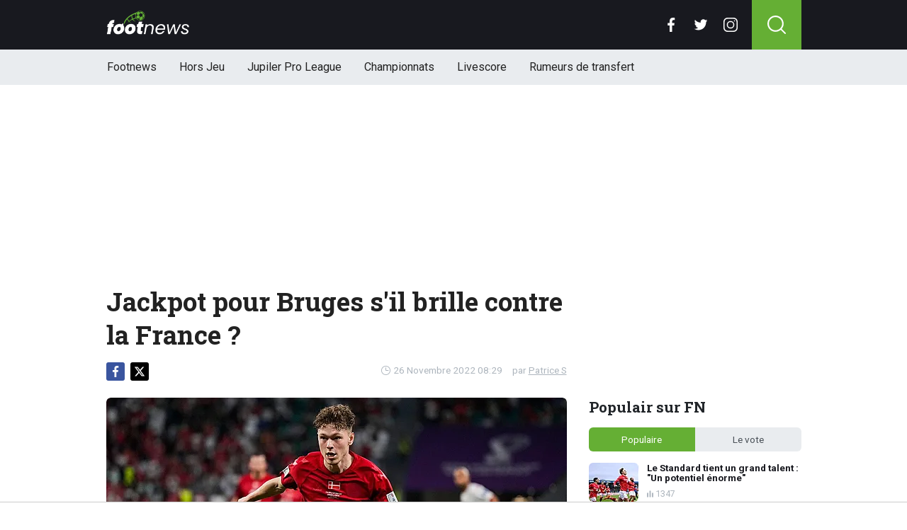

--- FILE ---
content_type: text/html; charset=utf-8
request_url: https://www.footnews.be/news/346731/jackpot-pour-bruges-sil-brille-contre-la-france-
body_size: 16131
content:
<!doctype html>
<html lang="fr">
<head>

    <script async src="https://www.googletagmanager.com/gtag/js?id=G-XQ02J4ECFR"></script>
    <script>
        window.dataLayer = window.dataLayer || [];
        function gtag(){dataLayer.push(arguments);
        }
        gtag('js', new Date());

        gtag('config', 'G-XQ02J4ECFR');
    </script>

    <!-- Global site tag (gtag.js) - Google Analytics -->
    <script async src="https://www.googletagmanager.com/gtag/js?id=G-8WQ61C51L6"></script>
    <script>
        window.dataLayer = window.dataLayer || [];
        function gtag(){dataLayer.push(arguments);
        }
        gtag('js', new Date());

        gtag('config', 'G-8WQ61C51L6');
    </script>
    <script>
      // 1. User engagement na 15 seconden
      setTimeout(function() {
        gtag('event', 'user_engagement_15s', {
          event_category: 'engagement',
          event_label: '15_seconds_on_page',
          non_interaction: false
        });
      }, 15000);

      // 2. User engagement na 30 seconden
      setTimeout(function() {
        gtag('event', 'user_engagement_30s', {
          event_category: 'engagement',
          event_label: '30_seconds_on_page',
          non_interaction: false
        });
      }, 30000);

      // 3. Scroll diepte 50% & 75%
      let scroll50 = false, scroll75 = false;
      window.addEventListener("scroll", function () {
        const maxScroll = Math.max(document.documentElement.scrollHeight, document.body.scrollHeight) - window.innerHeight;
        if (maxScroll <= 0) return;
        const scrolled = window.scrollY / maxScroll;
        if (!scroll50 && scrolled >= 0.5) {
          gtag('event', 'scroll_50_percent', {
            event_category: 'engagement',
            non_interaction: true
          });
          scroll50 = true;
        }
        if (!scroll75 && scrolled >= 0.75) {
          gtag('event', 'scroll_75_percent', {
            event_category: 'engagement',
            non_interaction: true
          });
          scroll75 = true;
        }
      });
    </script>


    <script>
        (function(i,s,o,g,r,a,m){i['GoogleAnalyticsObject']=r;i[r]=i[r]||function(){
        (i[r].q=i[r].q||[]).push(arguments)},i[r].l=1*new Date();a=s.createElement(o),
            m=s.getElementsByTagName(o)[0];a.async=1;a.src=g;m.parentNode.insertBefore(a,m)
        })(window,document,'script','//www.google-analytics.com/analytics.js','ga');

        ga('create', 'UA-568102-37', 'www.footnews.be');
        ga('create', 'UA-568102-29', 'www.footnews.be', {'name': 'vntracker' });

        ga('send', 'pageview');
        ga('vntracker.send', 'pageview');

    </script>


    <meta charset="utf-8">
    <meta name="viewport" content="width=device-width, initial-scale=1">
    <link rel="stylesheet" href="/tpl/media/app/css/app.css?v=24" crossorigin="anonymous">

    <title>Jackpot pour Bruges s'il brille contre la France ? - FootNews</title>
    <meta name="keywords" content="Danemark,Club Bruges,Skov Olsen">
    <meta name="description" content="Alors qu&#039;au Qatar les rencontres s&#039;enchainent, dans les clubs on prépare la deuxième partie de saison. Et avec une Coupe du Monde ...">
    <meta name="robots" content="max-image-preview:large, max-snippet:-1, max-video-preview:-1">
	<link rel="alternate" type="application/rss+xml" href="https://www.footnews.be/feed/rss.php" title="FootNews RSS">
	<link rel="preconnect" href="https://fonts.googleapis.com">

    <link rel="icon" type="image/png" sizes="192x192"  href="/tpl/media/favicon/android-chrome-192x192.png">
    <link rel="icon" type="image/png" sizes="192x192"  href="/tpl/media/favicon/android-chrome-512x512.png">
    <link rel="apple-touch-icon" sizes="180x180" href="/apple-touch-icon.png">
    <link rel="icon" type="image/png" sizes="32x32" href="/favicon-32x32.png">
    <link rel="icon" type="image/png" sizes="16x16" href="/favicon-16x16.png">
    <link rel="icon" href="https://www.footnews.be/favicon.ico">
    <link rel="manifest" href="/site.webmanifest">
    <link rel="mask-icon" href="/tpl/media/favicon//safari-pinned-tab.svg" color="#65af34">
    <meta name="msapplication-TileColor" content="#00a300">
    <meta name="theme-color" content="#18191f">
    <meta name="twitter:widgets:theme" content="dark">

    <meta property="og:image:width" content="1200" />
    <meta property="og:image:height" content="675" />

    <meta property="og:url"           content="https://www.footnews.be/news/346731/jackpot-pour-bruges-sil-brille-contre-la-france-" />
    <meta property="og:type"          content="website" />
    <meta property="og:title"         content="Jackpot pour Bruges s&#039;il brille contre la France ?" />
    <meta property="og:description"   content="Alors qu&#039;au Qatar les rencontres s&#039;enchainent, dans les clubs on prépare la deuxième partie de saison. Et avec une Coupe du Monde ..." />
    <meta property="og:image"         content="https://www.footimages.be/media/fotos/1200x675/0/ANDREAS-SKOV-OLSEN-DANEMARK(26-11-22).webp" />
    <meta property="fb:pages"         content="140980895979589" />
    <meta property="fb:app_id"         content="386140481799170" />

    <link rel="canonical" href="https://www.footnews.be/news/346731/jackpot-pour-bruges-sil-brille-contre-la-france-" />

        <script src="https://cdn.onesignal.com/sdks/OneSignalSDK.js" async=""></script>

        <script>
            window.OneSignal = window.OneSignal || [];
            OneSignal.push(function() {
                OneSignal.init({
                    appId: "ae518478-edd0-44b9-841a-775c0ea91984",
                    promptOptions: {
                        slidedown: {
                            prompts: [
                                {
                                    type: "push", // current types are "push" & "category"
                                    autoPrompt: true,
                                    text: {
                                        /* limited to 90 characters */
                                        actionMessage: "Tu veux recevoir une notification en cas de BREAKING NEWS?",
                                        /* acceptButton limited to 15 characters */
                                        acceptButton: "Oui",
                                        /* cancelButton limited to 15 characters */
                                        cancelButton: "Non"
                                    },
                                    delay: {
                                        pageViews: 1,
                                        timeDelay: 20
                                    }
                                }
                            ]
                        }
                    }
                });
            });
        </script>

        <script type="text/javascript">
        !function(){"use strict";function e(e){var t=!(arguments.length>1&&void 0!==arguments[1])||arguments[1],c=document.createElement("script");c.src=e,t?c.type="module":(c.async=!0,c.type="text/javascript",c.setAttribute("nomodule",""));var n=document.getElementsByTagName("script")[0];n.parentNode.insertBefore(c,n)}!function(t,c){!function(t,c,n){var a,o,r;n.accountId=6568,null!==(a=t.marfeel)&&void 0!==a||(t.marfeel={}),null!==(o=(r=t.marfeel).cmd)&&void 0!==o||(r.cmd=[]),t.marfeel.config=n;var i="https://sdk.mrf.io/statics";e("".concat(i,"/marfeel-sdk.js?id=").concat(c),!0),e("".concat(i,"/marfeel-sdk.es5.js?id=").concat(c),!1)}(t,c,arguments.length>2&&void 0!==arguments[2]?arguments[2]:{})}(window,6568,{} /* Config */)}();
        </script>

    <!-- R89 -->
    <script async src="https://tags.refinery89.com/footnewsbe.js"></script>
    <!-- /end R89 -->
<!-- <meta name="apple-itunes-app" content="app-id=1321860153, affiliate-data=myAffiliateData, app-argument=myURL"> -->
</head>

<body class="news">

<header class="header js-header">
    <div class="header-top container d-flex align-items-center justify-content-between">
        <div class="d-flex h-100 align-items-center">
            <div class="header-logo">
                <a href="/">
                    <img src="/tpl/media/app/images/footnews.png?v=2" alt="Footnews" width="117" height="34" />
                </a>
            </div>
        </div>

        <div class="d-flex header-icons">
            <div class="header-socials js-header-socials d-none d-lg-block">
                <ul>
                    <li class="facebook">
                        <a href="https://www.facebook.com/footnews.be" target="_blank">
                            <svg width="26" height="26" viewBox="0 0 26 26" fill="none" xmlns="https://www.w3.org/2000/svg"><g clip-path="url(#a)"><path d="M17.33 4.317h2.374V.183C19.294.127 17.886 0 16.246 0c-3.422 0-5.767 2.153-5.767 6.109V9.75H6.703v4.621h3.776V26h4.63V14.373h3.624l.575-4.622h-4.2V6.567c.001-1.336.361-2.25 2.222-2.25Z" fill="currentColor"/></g><defs><clipPath id="a"><path fill="currentColor" d="M0 0h26v26H0z"/></clipPath></defs></svg>
                        </a>
                    </li>

                    <li class="twitter">
                        <a href="https://twitter.com/footnewsbe" target="_blank">
                            <svg width="26" height="26" viewBox="0 0 26 26" fill="none" xmlns="https://www.w3.org/2000/svg"><path d="M8.47 22.761c9.199 0 14.23-7.62 14.23-14.229 0-.216-.005-.432-.015-.646a10.176 10.176 0 0 0 2.495-2.59 9.978 9.978 0 0 1-2.872.788 5.02 5.02 0 0 0 2.199-2.766A10.03 10.03 0 0 1 21.33 4.53a5.002 5.002 0 0 0-8.522 4.56A14.199 14.199 0 0 1 2.501 3.868a4.99 4.99 0 0 0-.677 2.514c0 1.734.883 3.266 2.225 4.162a4.962 4.962 0 0 1-2.265-.625v.064a5.002 5.002 0 0 0 4.012 4.902 5.02 5.02 0 0 1-2.259.086 5.006 5.006 0 0 0 4.672 3.473 10.033 10.033 0 0 1-6.211 2.141c-.404 0-.802-.023-1.193-.07a14.157 14.157 0 0 0 7.665 2.247" fill="currentColor"/></svg>
                        </a>
                    </li>

                    <li class="instagram">
                        <a href="https://www.instagram.com/footnewsbe/" target="_blank">
                            <svg width="26" height="26" viewBox="0 0 26 26" fill="none" xmlns="https://www.w3.org/2000/svg"><path d="M18.448 0H7.553C3.388 0 0 3.388 0 7.553v10.894C0 22.612 3.388 26 7.553 26h10.894C22.612 26 26 22.612 26 18.448V7.553C26 3.388 22.612 0 18.448 0Zm5.52 18.447a5.528 5.528 0 0 1-5.52 5.522H7.553a5.528 5.528 0 0 1-5.522-5.521V7.553A5.528 5.528 0 0 1 7.553 2.03h10.894a5.528 5.528 0 0 1 5.522 5.522v10.894Z" fill="currentColor"/><path d="M13 5.992A7.016 7.016 0 0 0 5.992 13 7.016 7.016 0 0 0 13 20.008 7.016 7.016 0 0 0 20.008 13 7.016 7.016 0 0 0 13 5.992Zm0 11.985A4.982 4.982 0 0 1 8.023 13 4.982 4.982 0 0 1 13 8.023 4.982 4.982 0 0 1 17.977 13 4.982 4.982 0 0 1 13 17.977ZM20.11 6.906a1.016 1.016 0 1 0 0-2.031 1.016 1.016 0 0 0 0 2.031Z" fill="currentColor"/></svg>
                        </a>
                    </li>
                </ul>
            </div>

            <div class="header-search">
                <button type="button" class="header-search__trigger js-search-trigger">
                    <span class="icon icon-md icon-search"></span>
                </button>

                <div class="header-search__form js-search-form">
                    <form method="get" action="/zoeken/">
                        <div class="input-group">
                            <button type="submit" aria-label="Search" class="btn btn-search">
                                <span class="icon icon-sm icon-search"></span>
                            </button>

                            <input type="search" name="q" autocomplete="off" autocapitalize="off" placeholder="Chercher..." aria-label="Chercher..." value="" class="form-control">

                            <button type="button" aria-label="Close" class="btn btn-close js-search-trigger">
                                <span class="icon icon-sm icon-cross"></span>
                            </button>
                        </div>
                    </form>
                </div>
            </div>

            <button type="button" class="main-navigation__trigger js-mobile-navigation-trigger">
                <span></span>
                <span></span>
                <span></span>
            </button>
        </div>
    </div>

    <div class="main-navigation-wrapper">
        <div class="main-navigation js-main-navigation container">
            <div class="header-logo-small">
                <a href="/">
                    <img src="/tpl/media/app/images/fn-logo.png" alt="Footnews" width="50" height="46" />
                </a>
            </div>

            <ul class="main-navigation__list">
                <li><a href="/">Footnews</a></li>
                <li><a href="/hors-jeu">Hors Jeu</a></li>
                <li><a href="/competities/65-belgie-jupiler-pro-league">Jupiler Pro League</a></li>
                <!--<li><a href="https://www.footnews.be/competities">Competities</a></li>-->
                <li class="main-navigation__has-children">
                    <a href="/competities" class="js-mobile-navigation-trigger-subs">Championnats</a>
                    <div class="main-navigation__sub">
                        <ul>
                            <li><a href="/competities/belgie-jupiler-pro-league">Jupiler Pro League</a></li>
                            <li><a href="/competities/challenger-pro-league">Challenger Pro League</a></li>
                            <li><a href="/competities/premier-league">Premier League</a></li>
                            <li><a href="/competities/bundesliga">Bundesliga</a></li>
                            <li><a href="/competities/ligue-1">Ligue 1</a></li>
                            <li><a href="/competities/primera-division">Primera Division</a></li>
                            <li><a href="/competities/serie-a">Serie A</a></li>
                            <li><a href="/competities/nederland-eredivisie">Eredivisie</a></li>
                            <li><a href="/competities/portugal-primeira-liga">Primeira Liga</a></li>
                        </ul>
                    </div>
                </li>
                <!--<li><a href="https://www.footnews.be/exclusief">A l'exclusion</a></li>-->

                <li><a href="/livescore">Livescore</a></li>
								<li><a href="/rumeurs-de-transfert">Rumeurs de transfert</a></li>


            </ul>

            <div class="main-navigation__socials d-block d-lg-none">
                <ul>
                    <li class="facebook">
                        <a href="https://www.facebook.com/footnews.be" target="_blank">
                            <span class="icon icon-md icon-facebook"></span>
                        </a>
                    </li>

                    <li class="twitter">
                        <a href="https://twitter.com/footnewsbe" target="_blank">
                            <span class="icon icon-md icon-twitter"></span>
                        </a>
                    </li>

                    <li class="instagram">
                        <a href="https://www.instagram.com/footnewsbe/" target="_blank">
                            <span class="icon icon-md icon-instagram"></span>
                        </a>
                    </li>
                </ul>
            </div>
        </div>
    </div>
</header>

<div class="header-banner position-relative mt-3">
    <!-- R89 billboard -->
    <div style="min-height:250px;" class="r89-desktop-billboard-atf d-none d-md-block"></div>

    <!-- /end R89 billboard -->
</div>


<div class="container" >


	<!-- headline, date -->
	<div class="headline">
		<h1 class="mt-3" itemprop="headline">
			Jackpot pour Bruges s'il brille contre la France ?
		</h1>

		<div class="d-flex justify-content-end mt-2">
			<time itemprop="datePublished" class="d-flex align-items-center">
				<span class="icon icon-xs icon-gray icon-clock me-1"></span>
				26 Novembre 2022 08:29
			</time>

			<span class="author-link">par <a href="/author/patrice-s" itemprop="author">Patrice S</a></span>
		</div>
	</div>
	<!-- /end headline, date -->

	<!-- social sticky -->
	<div class="social-sticky" data-sticky-socials="true">
		<div class="headline">
			<ul>
				<li class="facebook">
					<a href="https://www.facebook.com/sharer/sharer.php?u=https://www.footnews.be/news/346731/jackpot-pour-bruges-sil-brille-contre-la-france-" target="_blank">
						<span class="icon icon-xs icon-facebook"></span>
					</a>
				</li>

				<li class="twitter">
					<a href="https://twitter.com/intent/tweet?url=https://www.footnews.be/news/346731/jackpot-pour-bruges-sil-brille-contre-la-france-&text=">
						<span class="icon icon-xs icon-twitter"></span>
					</a>
				</li>

				<li class="whatsapp d-block d-md-none">
					<a href="whatsapp://send?text=https://www.footnews.be/news/346731/jackpot-pour-bruges-sil-brille-contre-la-france-" data-action="share/whatsapp/share">
						<span class="icon icon-xs icon-whatsapp"></span>
					</a>
				</li>
			</ul>
		</div>
	</div>
		<!-- <div style="min-height:280px; margin-top: 20px;" class="r89-mobile-billboard-top d-block d-md-none"></div> -->
	<!-- /end social sticky -->


	<div class="d-flex justify-content-between article-layout">
		<div class="content">

			<!-- photo -->
			<div class="headline-photo">
				<figure itemscope="" itemtype="https://schema.org/ImageObject">
					<img src="https://www.footimages.be/media/fotos/650x320/0/ANDREAS-SKOV-OLSEN-DANEMARK(26-11-22).webp" width="650"
						 alt="Jackpot pour Bruges s'il brille contre la France ?" class="headline-photo__img">

					<figcaption itemprop="author">
						<span>Photo: © PhotoNews</span>
					</figcaption>
				</figure>
			</div>
			<!-- end photo -->
				<script type="application/ld+json">
				{
				  "@context": "https://schema.org",
				  "@type": "NewsArticle",
				  "headline": "Jackpot pour Bruges s'il brille contre la France ?",
				  "description": "Alors qu&#039;au Qatar les rencontres s&#039;enchainent, dans les clubs on prépare la deuxième partie de saison. Et avec une Coupe du Monde ...",
				  "articlebody": "Alors qu'au Qatar les rencontres s'enchainent, dans les clubs on prépare la deuxième partie de saison. Et avec une Coupe du Monde qui arrive juste avant l'ouverture du mercato, les cartes pourraient être rebattues.&nbsp; Du côté du Club de Bruges on pourrait ainsi perdre Andreas Skov Olsen. Auteur d'une bonne prestation pour la première rencontre contre la Tunisie, le Danois s'était entre autres vu refuser un but.&nbsp;Et s'il devait de nouveau se mettre en évidence contre la France ce samedi, il pourrait alors prendre la route de la Premier League. Tottenham serait en effet intéressé par les services du Blauw en Zwart selon Het Nieuwsblad.&nbsp;MATCH DECISIFToujours selon cette source, si aucune offre concrète n'est pour le moment arrivée sur la table des champions de Belgique en titre, il se pourrait que les choses s'accélèrent après la rencontre contre les Bleus.&nbsp;Âgé de 22 ans, Skov Olsen a débarqué à Bruges il y a un peu moins d'un an et y est lié jusqu'en 2026. Acquis pour 7 millions d'euros à Bologne, il a vu sa valeur grimper en flèche rapidement pour atteindre les 20 millions d'euros. Bruges pourrait donc faire une nouvelle très belle opération financière.&nbsp;À LIRE AUSSIAllemagne : 'On est dans une situation de m***'",
				  "url": "https://www.footnews.be/news/346731/jackpot-pour-bruges-sil-brille-contre-la-france-",
				  "mainEntityOfPage": {
					"@id": "https://www.footnews.be/news/346731/jackpot-pour-bruges-sil-brille-contre-la-france-"
				  },
  				  
				  "inLanguage": "nl_BE",
                  "isAccessibleForFree": "True",
                  "wordCount": "266",
				  "publisher": {
				  	"@type": "Organization",
                    "@id": "https://www.footnews.be/news/346731/jackpot-pour-bruges-sil-brille-contre-la-france-",
					"@name": "FootNews.be",
					"@url": "https://www.footnews.be/"
				  },
				  "author": {
				    "@type": "Person",
				    "@name": "Patrice S",
					"@url": "https://www.footnews.be/author/patrice-s"
				  },
				  "image": "https://www.footimages.be/media/fotos/1200x675/0/ANDREAS-SKOV-OLSEN-DANEMARK(26-11-22).webp",
				  "thumbnailUrl": "https://www.footimages.be/media/fotos/1200x675/0/ANDREAS-SKOV-OLSEN-DANEMARK(26-11-22).webp",
				  "datePublished": "2022-11-26T08:29:00+01:00",
				  "dateModified": "2022-11-26T08:29:00+01:00"
				}
			</script>
			<!-- article -->
			<div class="article" itemprop="articleBody" id="outb_readmore.articlecontent_txt">
				<p class="article__intro">
					Alors qu'au Qatar les rencontres s'enchainent, dans les clubs on prépare la deuxième partie de saison. Et avec une Coupe du Monde qui arrive juste avant l'ouverture du mercato, les cartes pourraient être rebattues.&nbsp;
				</p>

				<div class="position-relative mb-3">
					<div style="min-height:250px;" class="r89-desktop-video-outstream d-none d-md-block"></div>
					<div style="min-height:250px;" class="r89-mobile-video-outstream d-block d-md-none"></div>
					<div class="loader"></div>
				</div>

					<p>Du côté du Club de Bruges on pourrait ainsi perdre Andreas Skov Olsen. Auteur d'une bonne prestation pour la première rencontre contre la Tunisie, le Danois s'était entre autres vu refuser un but.&nbsp;</p><p>Et s'il devait de nouveau se mettre en évidence contre la France ce samedi, il pourrait alors prendre la route de la Premier League. Tottenham serait en effet intéressé par les services du Blauw en Zwart selon <i>Het Nieuwsblad</i>.&nbsp;</p><p><b>MATCH DECISIF</b></p><p>Toujours selon cette source, si aucune offre concrète n'est pour le moment arrivée sur la table des champions de Belgique en titre, il se pourrait que les choses s'accélèrent après la rencontre contre les Bleus.&nbsp;</p><p>Âgé de 22 ans, Skov Olsen a débarqué à Bruges il y a un peu moins d'un an et y est lié jusqu'en 2026. Acquis pour 7 millions d'euros à Bologne, il a vu sa valeur grimper en flèche rapidement pour atteindre les 20 millions d'euros. Bruges pourrait donc faire une nouvelle très belle opération financière.&nbsp;</p><p><br></p><p><b>À LIRE AUSSI</b></p><b><a href="https://www.footnews.be/news/346729/allemagne-on-est-dans-une-situation-de-m" target="_blank" rel="nofollow">Allemagne : "On est dans une situation de m***"</a></b><h2><p style="font-size: 1.1rem; font-weight: normal; margin: 1.5em 0; line-height: 1.6;">
									<span style="font-weight: normal;">LIRE AUSSI: </span>
									<a href="/news/489296/jpl-quels-sont-les-plans-du-club-bruges-pour-le-mercato-" style="color: #4CAF50; font-weight: normal; !important; text-decoration: underline;">JPL - Quels sont les plans du Club Bruges pour le mercato ? </a>
							</p>

			<!--	<p>
					 <b><a href="https://b1.trickyrock.com/redirect.aspx?pid=41376&bid=37966" target="_blank" rel="nofollow">Gagnez 50 FOIS votre mise</a></b>
				</p> -->




			</div>
			<!-- end article -->

   <!-- 		<h3 style="font-size: 17px; margin-bottom: 4px;">&#128293; Lire aussi</h3>

			<div class="article-list-grid article-list-grid-small" style="margin-bottom: 24px;">
			</div>
-->





			<div class="articles-hot-mobile" style="margin-bottom: 20px;">
					<div class="block mt-4">
							<div class="heading">
									<h4>🚀 Tout le monde lit cela maintenant.</h4>
							</div>
					</div>

					<div id="hot-articles" class="article-list article-list-grid article-list-grid-small">
							<div class="article-list__item">
									<a href="/news/489159/enfin-une-bonne-nouvelle-pour-anderlecht-avant-gand" class="article-list__url">
											<div class="article-list__photo">
													<img src="https://www.footimages.be/media/fotos/320x180/0/still-hasi-anderlecht-28-11-2025-fn.webp" width="320" height="180" alt="Enfin une bonne nouvelle pour Anderlecht avant Gand" loading="lazy">
											</div>

											<div class="article-list__content">
													<h5 class="h3">Enfin une bonne nouvelle pour Anderlecht avant Gand</h5>

													<div class="date-votes">
															<div class="votes">
																	692
															</div>
													</div>
											</div>
									</a>
							</div>
							<div class="article-list__item">
									<a href="/news/489138/les-priorites-de-renard-trois-departs-dun-coup-" class="article-list__url">
											<div class="article-list__photo">
													<img src="https://www.footimages.be/media/fotos/320x180/0/olivier-renard-anderlecht-7-8-2025-fn.webp" width="320" height="180" alt="Les priorités de Renard : trois départs d&#039;un coup ?" loading="lazy">
											</div>

											<div class="article-list__content">
													<h5 class="h3">Les priorités de Renard : trois départs d&#039;un coup ?</h5>

													<div class="date-votes">
															<div class="votes">
																	505
															</div>
													</div>
											</div>
									</a>
							</div>
					</div>
			</div>

<div class='poll'>

	<p class="poll__title">Le vote: <span class="poll__question">Bruges doit-il vendre Skov Olsen ?</span></p>
	<span id='pollresult'>
	<form>
		<label class="poll__item">
			<input type="checkbox" id="pollBtn_jOtDcBwbgpg092ZPzT8YoQ==" class="poll__checkbox">
			oui</label>
		<label class="poll__item">
			<input type="checkbox" id="pollBtn_blah0CloGkGePCRocwDwjw==" class="poll__checkbox">
			non</label>
	</form>
	</span>
	<div id="fninfo" class="mb-4"></div>
	<div id='chimp'></div>
	<!--
	<ul class="social poll__social">
		<li><a href="javascript:fbShare(500,200);" class="fb">delen op facebook</a></li>
		<li><a href="javascript:twitShare(500,290);" class="tw">twitter</a></li>
		<li><a href="https://www.instagram.com/instavoetbalnieuwsbe/" target="_blank" class="insta" style="border:1px solid #555;">instagram</a></li>
		<li><a href="/contact/" class="mail" style="border:1px solid #555;">mail</a></li>
	</ul>-->
</div>






		<!--	<h2 class="h3 mt-4">Gerelateerd nieuws</h2> -->


		<div class="OUTBRAIN" data-src="DROP_PERMALINK_HERE" data-widget-id="AR_1"></div>

		<div class="mt-3 mb-3 mb-md-4 mt-md-4 article__tags">
			<!--	<h3 class="h3 mb-2">En savoir plus sur</h3> -->

			<div class="tags">
				<ul>
					<li>
						<a href="/tags/danemark">Danemark</a>
					</li>
					<li>
						<a href="/tags/club_bruges">Club Bruges</a>
					</li>
					<li>
						<a href="/tags/skov_olsen">Skov Olsen</a>
					</li>
				</ul>
			</div>
		</div>
		<!-- /end tags -->

<!--		<script type="text/javascript" async="async" src="//widgets.outbrain.com/outbrain.js"></script> -->

			<div class="article-list article-list-list mt-4 js-article-list article__latest-news">
				<h4 class="h3 mt-4">Juste à temps</h4>



				<div class="article-list__item 0">
					<a href="/news/489350/une-opportunite-en-or-pour-les-clubs-belges-avec-laide-de-mogi-bayat-" class="article-list__url">
						<div class="article-list__photo">
							<img src="https://www.footimages.be/media/fotos/120x115/0/Mogi-Bayat(11-04-23).webp" width="120" alt="Une opportunité en or pour les clubs belges (avec l&#039;aide de Mogi Bayat ?)" loading="lazy">
						</div>

						<div class="article-list__content">
							<h5 class="h3">Une opportunité en or pour les clubs belges (avec l&#039;aide de Mogi Bayat ?)</h5>
							<p>Le mercato hivernal n&#039;est jamais la p&amp;eacute;riode la plus facile pour recruter de v&amp;eacute;ritables ...</p>

							<div class="date-votes">
								<time datetime="23:31" class="time">
									<span class="flag flag-sm flag-be"></span>
									23:31
								</time>

								<div class="votes">
									42
								</div>
							</div>

							<div class="list-votes">
								42
							</div>
						</div>
					</a>
				</div>



				<div class="article-list__item 0">
					<a href="/news/489347/les-fans-de-chelsea-sen-prennent-a-lavia-le-jour-de-son-anniversaire" class="article-list__url">
						<div class="article-list__photo">
							<img src="https://www.footimages.be/media/fotos/120x115/0/Romeo-Lavia-Chelsea-25-08-2024-FN.webp" width="120" alt="Les fans de Chelsea s&#039;en prennent à Lavia le jour de son anniversaire " loading="lazy">
						</div>

						<div class="article-list__content">
							<h5 class="h3">Les fans de Chelsea s&#039;en prennent à Lavia le jour de son anniversaire </h5>
							<p>Rom&amp;eacute;o Lavia f&amp;ecirc;te aujourd&#039;hui ses 22 ans. Le milieu de terrain est toujours ...</p>

							<div class="date-votes">
								<time datetime="23:18" class="time">
									<span class="flag flag-sm flag-en"></span>
									23:18
								</time>

								<div class="votes">
									38
								</div>
							</div>

							<div class="list-votes">
								38
							</div>
						</div>
					</a>
				</div>



				<div class="article-list__item 0">
					<a href="/news/489340/anderlecht-met-le-paquet-avec-un-contrat-de-cinq-ans" class="article-list__url">
						<div class="article-list__photo">
							<img src="https://www.footimages.be/media/fotos/120x115/0/kana-hasi-anderlecht-16-9-2025-fn.webp" width="120" alt="Anderlecht met le paquet avec un contrat de cinq ans " loading="lazy">
						</div>

						<div class="article-list__content">
							<h5 class="h3">Anderlecht met le paquet avec un contrat de cinq ans </h5>
							<p>Anderlecht s&#039;appr&amp;ecirc;te &amp;agrave; vivre un mercato hivernal tr&amp;egrave;s agit&amp;eacute;. Car il ne ...</p>

							<div class="date-votes">
								<time datetime="22:26" class="time">
									<span class="flag flag-sm flag-be"></span>
									22:26
								</time>

								<div class="votes">
									196
								</div>
							</div>

							<div class="list-votes">
								196
							</div>
						</div>
					</a>
				</div>



				<div class="article-list__item 0">
					<a href="/news/489339/man-utd-un-ancien-de-la-maison-pour-succeder-a-amorim" class="article-list__url">
						<div class="article-list__photo">
							<img src="https://www.footimages.be/media/fotos/120x115/0/vieren-manchester-united-21-05-2025-fn.webp" width="120" alt="Man Utd : un ancien de la maison pour succéder à Amorim " loading="lazy">
						</div>

						<div class="article-list__content">
							<h5 class="h3">Man Utd : un ancien de la maison pour succéder à Amorim </h5>
							<p>Manchester United a pris des mesures radicales cette semaine. Apr&amp;egrave;s un match nul 1-1 contre ...</p>

							<div class="date-votes">
								<time datetime="22:02" class="time">
									<span class="flag flag-sm flag-en"></span>
									22:02
								</time>

								<div class="votes">
									39
								</div>
							</div>

							<div class="list-votes">
								39
							</div>
						</div>
					</a>
				</div>



				<div class="article-list__item 0">
					<a href="/news/489336/le-cercle-surprend-avec-une-vente-a-9-millions-deuros" class="article-list__url">
						<div class="article-list__photo">
							<img src="https://www.footimages.be/media/fotos/120x115/0/vieren-cercle-brugge-22-05-2025-fn.webp" width="120" alt="Le Cercle surprend avec une vente à 9 millions d&#039;euros " loading="lazy">
						</div>

						<div class="article-list__content">
							<h5 class="h3">Le Cercle surprend avec une vente à 9 millions d&#039;euros </h5>
							<p>Le Cercle de Bruges a officialis&amp;eacute; ce mardi l&#039;arriv&amp;eacute;e de Dante Vanzeir. L&#039;attaquant est ...</p>

							<div class="date-votes">
								<time datetime="21:41" class="time">
									<span class="flag flag-sm flag-be"></span>
									21:41
								</time>

								<div class="votes">
									87
								</div>
							</div>

							<div class="list-votes">
								87
							</div>
						</div>
					</a>
				</div>



				<div class="article-list__item 0">
					<a href="/news/489332/officiel-ten-hag-decroche-un-poste-en-eredivisie" class="article-list__url">
						<div class="article-list__photo">
							<img src="https://www.footimages.be/media/fotos/120x115/0/ten-hag-manchester-united-05-04-2023-FR.webp" width="120" alt="OFFICIEL : Ten Hag décroche un poste en Eredivisie" loading="lazy">
						</div>

						<div class="article-list__content">
							<h5 class="h3">OFFICIEL : Ten Hag décroche un poste en Eredivisie</h5>
							<p>Erik ten Hag vient de cr&amp;eacute;er la surprise en faisant son retour au FC Twente dans le r&amp;ocirc;le ...</p>

							<div class="date-votes">
								<time datetime="21:25" class="time">
									<span class="flag flag-sm flag-nl"></span>
									21:25
								</time>

								<div class="votes">
									11
								</div>
							</div>

							<div class="list-votes">
								11
							</div>
						</div>
					</a>
				</div>



				<div class="article-list__item 0">
					<a href="/news/489331/-charleroi-vise-une-star-beveren-un-meneur-de-jeu-" class="article-list__url">
						<div class="article-list__photo">
							<img src="https://www.footimages.be/media/fotos/120x115/0/hans-cornelis-charleroi-12-12-2025-fn.webp" width="120" alt="« Charleroi vise une star, Beveren un meneur de jeu »" loading="lazy">
						</div>

						<div class="article-list__content">
							<h5 class="h3">« Charleroi vise une star, Beveren un meneur de jeu »</h5>
							<p>Le march&amp;eacute; des transferts est officiellement ouvert en Belgique. Comme &amp;agrave; leur habitude, ...</p>

							<div class="date-votes">
								<time datetime="20:50" class="time">
									<span class="flag flag-sm flag-be"></span>
									20:50
								</time>

								<div class="votes">
									101
								</div>
							</div>

							<div class="list-votes">
								101
							</div>
						</div>
					</a>
				</div>



				<div class="article-list__item 0">
					<a href="/news/489328/il-signe-a-zulte-waregem-un-environnement-ideal" class="article-list__url">
						<div class="article-list__photo">
							<img src="https://www.footimages.be/media/fotos/120x115/0/sven-vandenbroeck-zultewaregem-19-06-2025-fn.webp" width="120" alt="Il signe à Zulte Waregem : &quot;Un environnement idéal&quot;" loading="lazy">
						</div>

						<div class="article-list__content">
							<h5 class="h3">Il signe à Zulte Waregem : &quot;Un environnement idéal&quot;</h5>
							<p>Ces derniers jours, nous avons sugg&amp;eacute;r&amp;eacute; de r&amp;eacute;duire le nombre de joueurs ...</p>

							<div class="date-votes">
								<time datetime="20:36" class="time">
									<span class="flag flag-sm flag-be"></span>
									20:36
								</time>

								<div class="votes">
									7
								</div>
							</div>

							<div class="list-votes">
								7
							</div>
						</div>
					</a>
				</div>



				<div class="article-list__item 0">
					<a href="/news/489324/cest-fait-charleroi-annonce-le-successeur-de-de-mil" class="article-list__url">
						<div class="article-list__photo">
							<img src="https://www.footimages.be/media/fotos/120x115/0/Mehdi-Bayat-Charleroi-02-02-2023-FN.webp" width="120" alt="C&#039;est fait : Charleroi annonce le successeur de De Mil" loading="lazy">
						</div>

						<div class="article-list__content">
							<h5 class="h3">C&#039;est fait : Charleroi annonce le successeur de De Mil</h5>
							<p>Le Sporting Charleroi a vu Rik De Mil partir pour Gand. Les Z&amp;egrave;bres ont pris leur temps pour ...</p>

							<div class="date-votes">
								<time datetime="20:30" class="time">
									<span class="flag flag-sm flag-be"></span>
									20:30
								</time>

								<div class="votes">
									56
								</div>
							</div>

							<div class="list-votes">
								56
							</div>
						</div>
					</a>
				</div>



				<div class="article-list__item 0">
					<a href="/news/489320/" class="article-list__url">
						<div class="article-list__photo">
							<img src="https://www.footimages.be/media/fotos/120x115/0/bassette-coventry-26-06-2025-1-fn.webp" width="120" alt="Bassette et Ngonge prêts à rebondir : 2 clubs se manifestent" loading="lazy">
						</div>

						<div class="article-list__content">
							<h5 class="h3">Bassette et Ngonge prêts à rebondir : 2 clubs se manifestent</h5>
							<p>Norman Bassette et Cyril Ngonge pourraient bien d&amp;eacute;crocher un transfert lors de ce mercato. ...</p>

							<div class="date-votes">
								<time datetime="20:08" class="time">
									<span class="flag flag-sm flag-be"></span>
									20:08
								</time>

								<div class="votes">
									55
								</div>
							</div>

							<div class="list-votes">
								55
							</div>
						</div>
					</a>
				</div>



				<div class="article-list__item 0">
					<a href="/news/489316/duranville-a-anderlecht-voici-ce-quen-dit-besnik-hasi" class="article-list__url">
						<div class="article-list__photo">
							<img src="https://www.footimages.be/media/fotos/120x115/0/Duranville-balen-Dortmund-25-02-2024-FN.webp" width="120" alt="Duranville à Anderlecht ? Voici ce qu&#039;en dit Besnik Hasi" loading="lazy">
						</div>

						<div class="article-list__content">
							<h5 class="h3">Duranville à Anderlecht ? Voici ce qu&#039;en dit Besnik Hasi</h5>
							<p>Au RSC Anderlecht, rien ne bouge pour l&#039;instant en mati&amp;egrave;re de renforts. Olivier Renard a ...</p>

							<div class="date-votes">
								<time datetime="19:46" class="time">
									<span class="flag flag-sm flag-be"></span>
									19:46
								</time>

								<div class="votes">
									137
								</div>
							</div>

							<div class="list-votes">
								137
							</div>
						</div>
					</a>
				</div>



				<div class="article-list__item 0">
					<a href="/news/489315/soldes-au-rsca-mise-a-jour-sur-les-contrats-de-de-cat-co" class="article-list__url">
						<div class="article-list__photo">
							<img src="https://www.footimages.be/media/fotos/120x115/0/nathan-decat-anderlecht-6-1-2026-fn.webp" width="120" alt="Soldes au RSCA : mise à jour sur les contrats de De Cat &amp; co" loading="lazy">
						</div>

						<div class="article-list__content">
							<h5 class="h3">Soldes au RSCA : mise à jour sur les contrats de De Cat &amp; co</h5>
							<p>C&#039;est &amp;agrave; nouveau la p&amp;eacute;riode des soldes au RSC Anderlecht, o&amp;ugrave; de nombreux joueurs ...</p>

							<div class="date-votes">
								<time datetime="19:21" class="time">
									<span class="flag flag-sm flag-be"></span>
									19:21
								</time>

								<div class="votes">
									187
								</div>
							</div>

							<div class="list-votes">
								187
							</div>
						</div>
					</a>
				</div>



				<div class="article-list__item 0">
					<a href="/news/489314/rebondissement-a-bruges-transfert-en-cours-dacceleration" class="article-list__url">
						<div class="article-list__photo">
							<img src="https://www.footimages.be/media/fotos/120x115/0/leko-mechele-clubbrugge-6-1-2026-fn.webp" width="120" alt="Rebondissement à Bruges : transfert en cours d&#039;accélération?" loading="lazy">
						</div>

						<div class="article-list__content">
							<h5 class="h3">Rebondissement à Bruges : transfert en cours d&#039;accélération?</h5>
							<p>Le Club Bruges est actuellement en stage d&#039;hiver &amp;agrave; Marbella, o&amp;ugrave; Ivan Leko doit poser ...</p>

							<div class="date-votes">
								<time datetime="19:05" class="time">
									<span class="flag flag-sm flag-be"></span>
									19:05
								</time>

								<div class="votes">
									73
								</div>
							</div>

							<div class="list-votes">
								73
							</div>
						</div>
					</a>
				</div>



				<div class="article-list__item 0">
					<a href="/news/489312/snobe-a-gand-il-est-lune-des-revelations-de-la-can-" class="article-list__url">
						<div class="article-list__photo">
							<img src="https://www.footimages.be/media/fotos/120x115/0/samuel-kotto-aagent-6-1-2025-fn.webp" width="120" alt="Snobé à Gand, il est l&#039;une des révélations de la CAN ! " loading="lazy">
						</div>

						<div class="article-list__content">
							<h5 class="h3">Snobé à Gand, il est l&#039;une des révélations de la CAN ! </h5>
							<p>Mardi, Gand a conclu un accord avec le Cercle Bruges concernant Dante Vanzeir, qui est ...</p>

							<div class="date-votes">
								<time datetime="18:45" class="time">
									<span class="flag flag-sm flag-be"></span>
									18:45
								</time>

								<div class="votes">
									45
								</div>
							</div>

							<div class="list-votes">
								45
							</div>
						</div>
					</a>
				</div>



				<div class="article-list__item 0">
					<a href="/news/489308/" class="article-list__url">
						<div class="article-list__photo">
							<img src="https://www.footimages.be/media/fotos/120x115/0/lucas-stassin-saint-etienne-20-09-2025-fn.webp" width="120" alt="Lucas Stassin bientôt dans un grand club italien ?" loading="lazy">
						</div>

						<div class="article-list__content">
							<h5 class="h3">Lucas Stassin bientôt dans un grand club italien ?</h5>
							<p>L&amp;rsquo;avenir de Lucas Stassin pourrait de nouveau s&amp;rsquo;acc&amp;eacute;l&amp;eacute;rer dans les ...</p>

							<div class="date-votes">
								<time datetime="18:26" class="time">
									<span class="flag flag-sm flag-be"></span>
									18:26
								</time>

								<div class="votes">
									48
								</div>
							</div>

							<div class="list-votes">
								48
							</div>
						</div>
					</a>
				</div>



				<div class="article-list__item 0">
					<a href="/news/489307/mission-impossible-pour-renard-personne-nen-veut-" class="article-list__url">
						<div class="article-list__photo">
							<img src="https://www.footimages.be/media/fotos/120x115/0/olivier-renard-anderlecht-25-06-2025-fn.webp" width="120" alt="Mission impossible pour Renard ? Personne n&#039;en veut !" loading="lazy">
						</div>

						<div class="article-list__content">
							<h5 class="h3">Mission impossible pour Renard ? Personne n&#039;en veut !</h5>
							<p>Ses nouveaux patrons ne cachent pas qu&#039;Olivier Renard devra faire ses preuves en janvier. Le ...</p>

							<div class="date-votes">
								<time datetime="18:16" class="time">
									<span class="flag flag-sm flag-be"></span>
									18:16
								</time>

								<div class="votes">
									101
								</div>
							</div>

							<div class="list-votes">
								101
							</div>
						</div>
					</a>
				</div>



				<div class="article-list__item 0">
					<a href="/news/489303/anderlecht-ejecte-deux-joueurs-un-retour-se-profile" class="article-list__url">
						<div class="article-list__photo">
							<img src="https://www.footimages.be/media/fotos/120x115/0/olivier-renard-anderlecht-14-10-2025-fn.webp" width="120" alt="Anderlecht éjecte deux joueurs, un retour se profile" loading="lazy">
						</div>

						<div class="article-list__content">
							<h5 class="h3">Anderlecht éjecte deux joueurs, un retour se profile</h5>
							<p>&amp;Agrave; l&amp;rsquo;approche du mercato hivernal, un grand m&amp;eacute;nage se pr&amp;eacute;pare dans le ...</p>

							<div class="date-votes">
								<time datetime="18:04" class="time">
									<span class="flag flag-sm flag-be"></span>
									18:04
								</time>

								<div class="votes">
									258
								</div>
							</div>

							<div class="list-votes">
								258
							</div>
						</div>
					</a>
				</div>



				<div class="article-list__item 0">
					<a href="/news/489302/le-john-textor-russe-a-le-sort-de-pocognoli-entre-ses-mains" class="article-list__url">
						<div class="article-list__photo">
							<img src="https://www.footimages.be/media/fotos/120x115/0/sebastien-pocognoli-monaco-18-10-2025-fn.webp" width="120" alt="Le John Textor russe a le sort de Pocognoli entre ses mains " loading="lazy">
						</div>

						<div class="article-list__content">
							<h5 class="h3">Le John Textor russe a le sort de Pocognoli entre ses mains </h5>
							<p>S&amp;eacute;bastien Pocognoli, 38 ans, s&#039;est-il fourvoy&amp;eacute; en d&amp;eacute;cidant de relever le ...</p>

							<div class="date-votes">
								<time datetime="17:39" class="time">
									<span class="flag flag-sm flag-fr"></span>
									17:39
								</time>

								<div class="votes">
									107
								</div>
							</div>

							<div class="list-votes">
								107
							</div>
						</div>
					</a>
				</div>



				<div class="article-list__item 0">
					<a href="/news/489300/degryse-critique-le-soulier-dor-vraiment-bizarre-" class="article-list__url">
						<div class="article-list__photo">
							<img src="https://www.footimages.be/media/fotos/120x115/0/degryse-vtm-05-09-2025-fn.webp" width="120" alt="Degryse critique le Soulier d&#039;or : « Vraiment bizarre »" loading="lazy">
						</div>

						<div class="article-list__content">
							<h5 class="h3">Degryse critique le Soulier d&#039;or : « Vraiment bizarre »</h5>
							<p>&amp;nbsp;Le Soulier d&#039;or approche &amp;agrave; grands pas et les analystes d&amp;eacute;voilent tour &amp;agrave; ...</p>

							<div class="date-votes">
								<time datetime="17:22" class="time">
									<span class="flag flag-sm flag-be"></span>
									17:22
								</time>

								<div class="votes">
									83
								</div>
							</div>

							<div class="list-votes">
								83
							</div>
						</div>
					</a>
				</div>



				<div class="article-list__item 0">
					<a href="/news/489299/hasi-retient-son-souffle-anderlecht-redoute-le-pire" class="article-list__url">
						<div class="article-list__photo">
							<img src="https://www.footimages.be/media/fotos/120x115/0/besnik-hasi-anderlecht-6-1-2025-fn.webp" width="120" alt="Hasi retient son souffle : Anderlecht redoute le pire" loading="lazy">
						</div>

						<div class="article-list__content">
							<h5 class="h3">Hasi retient son souffle : Anderlecht redoute le pire</h5>
							<p>Qvec un maigre score de 4 sur 12, le RSC Anderlecht a termin&amp;eacute; l&#039;ann&amp;eacute;e sur une note ...</p>

							<div class="date-votes">
								<time datetime="17:16" class="time">
									<span class="flag flag-sm flag-be"></span>
									17:16
								</time>

								<div class="votes">
									189
								</div>
							</div>

							<div class="list-votes">
								189
							</div>
						</div>
					</a>
				</div>



				<div class="article-list__item 0">
					<a href="/news/489296/jpl-quels-sont-les-plans-du-club-bruges-pour-le-mercato-" class="article-list__url">
						<div class="article-list__photo">
							<img src="https://www.footimages.be/media/fotos/120x115/0/Nilsson-balen-Club-Brugge-06-10-2024-FN.webp" width="120" alt="JPL - Quels sont les plans du Club Bruges pour le mercato ? " loading="lazy">
						</div>

						<div class="article-list__content">
							<h5 class="h3">JPL - Quels sont les plans du Club Bruges pour le mercato ? </h5>
							<p>Tout le monde estime et d&amp;eacute;clare que l&#039;Union Saint-Gilloise, quoique championne d&#039;hiver, est ...</p>

							<div class="date-votes">
								<time datetime="15:42" class="time">
									<span class="flag flag-sm flag-be"></span>
									15:42
								</time>

								<div class="votes">
									57
								</div>
							</div>

							<div class="list-votes">
								57
							</div>
						</div>
					</a>
				</div>



				<div class="article-list__item 0">
					<a href="/news/489292/jpl-le-cercle-mise-sur-lui-pour-sortir-de-la-zone-rouge" class="article-list__url">
						<div class="article-list__photo">
							<img src="https://www.footimages.be/media/fotos/120x115/0/Vanzeir-0208.webp" width="120" alt="JPL: le Cercle mise sur lui pour sortir de la zone rouge" loading="lazy">
						</div>

						<div class="article-list__content">
							<h5 class="h3">JPL: le Cercle mise sur lui pour sortir de la zone rouge</h5>
							<p>Footnews l&#039;avait d&amp;eacute;j&amp;agrave; annonc&amp;eacute; deux fois (https://tinyurl.com/24vbmnze) ...</p>

							<div class="date-votes">
								<time datetime="14:46" class="time">
									<span class="flag flag-sm flag-be"></span>
									14:46
								</time>

								<div class="votes">
									17
								</div>
							</div>

							<div class="list-votes">
								17
							</div>
						</div>
					</a>
				</div>



				<div class="article-list__item 0">
					<a href="/news/489291/le-resume-et-les-quatre-buts-du-match-amical-ajax-seraing" class="article-list__url">
						<div class="article-list__photo">
							<img src="https://www.footimages.be/media/fotos/120x115/0/Godts-vieren-Ajax-07-11-2024-FN.webp" width="120" alt="Le résumé et les quatre buts du match amical Ajax - Seraing" loading="lazy">
						</div>

						<div class="article-list__content">
							<h5 class="h3">Le résumé et les quatre buts du match amical Ajax - Seraing</h5>
							<p>L&#039;Ajax a remport&amp;eacute; haut la main un match amical contre le RFC Seraing. L&#039;&amp;eacute;quipe de ...</p>

							<div class="date-votes">
								<time datetime="13:47" class="time">
									<span class="flag flag-sm flag-nl"></span>
									13:47
								</time>

								<div class="votes">
									27
								</div>
							</div>

							<div class="list-votes">
								27
							</div>
						</div>
					</a>
				</div>



				<div class="article-list__item 0">
					<a href="/news/489287/" class="article-list__url">
						<div class="article-list__photo">
							<img src="https://www.footimages.be/media/fotos/120x115/0/amorim-man-united-26-12-2025-1-fn.webp" width="120" alt="Ruben Amorim n&#039;avait pas retenu la leçon de Franck Haise" loading="lazy">
						</div>

						<div class="article-list__content">
							<h5 class="h3">Ruben Amorim n&#039;avait pas retenu la leçon de Franck Haise</h5>
							<p>Beaucoup mieux plac&amp;eacute; que la saison derni&amp;egrave;re, mais c&#039;&amp;eacute;tait la moindre des ...</p>

							<div class="date-votes">
								<time datetime="13:05" class="time">
									<span class="flag flag-sm flag-en"></span>
									13:05
								</time>

								<div class="votes">
									27
								</div>
							</div>

							<div class="list-votes">
								27
							</div>
						</div>
					</a>
				</div>



				<div class="article-list__item 0">
					<a href="/news/489280/mercato-lheure-des-adieux-a-lunion-a-sonne-pour-boufal" class="article-list__url">
						<div class="article-list__photo">
							<img src="https://www.footimages.be/media/fotos/120x115/0/Lionel-Messi(10-05-23).webp" width="120" alt="MERCATO: l&#039;heure des adieux à l&#039;Union a sonné pour Boufal" loading="lazy">
						</div>

						<div class="article-list__content">
							<h5 class="h3">MERCATO: l&#039;heure des adieux à l&#039;Union a sonné pour Boufal</h5>
							<p>Le carrousel des transferts hivernaux a officiellement commenc&amp;eacute; &amp;agrave; tourner, du moins ...</p>

							<div class="date-votes">
								<time datetime="12:00" class="time">
									<span class="flag flag-sm flag-be"></span>
									12:00
								</time>

								<div class="votes">
									27
								</div>
							</div>

							<div class="list-votes">
								27
							</div>
						</div>
					</a>
				</div>

			</div>




		</div>

	<aside class="sidebar" role="complementary">
		<!--
			<div class="block mt-4 mb-3">
				<div class="heading">
					<h4>Competitiestand</h4>
				</div>
				<table class="table table-bordered table-striped standings">
					<colgroup>
						<col class="width-tiny">
						<col class="width-large">
						<col class="width-tiny">
					</colgroup>
					<tbody>
		<!--
					</tbody>
					<thead>
					<tr>
						<th class="text-end">#</th>
						<th class="text-start">Team</th>
						<th>Punten</th>
					</tr>
					</thead>
				</table>

				<a href="/competities/" class="btn btn-outline-primary w-100">Volledige competitiestand</a>
			</div>
-->
<div class="article__hot">
<div class="block mt-4">
    <div class="heading">
        <h4>Populair sur FN</h4>
    </div>

    <ul class="nav nav-pills mb-2" role="tablist">
        <li class="nav-item">
            <button type="button" class="nav-link active" data-bs-toggle="pill" data-bs-target="#popular" role="tab" aria-controls="popular" aria-selected="true">
                Populaire
            </button>
        </li>
        <li class="nav-item">
            <button type="button" class="nav-link" id="pills-profile-tab" data-bs-toggle="pill" data-bs-target="#polls" role="tab" aria-controls="polls" aria-selected="false">
                Le vote
            </button>
        </li>
    </ul>

    <div class="tab-content">
        <div class="tab-pane fade show active" id="popular" role="tabpanel">
            <div class="article-list article-list-grid article-list-grid-small">
                <div class="article-list__item">
                    <a href="/news/489226/le-standard-tient-un-grand-talent-un-potentiel-enorme" class="article-list__url">
                        <div class="article-list__photo">
                            <picture>
                                <source srcset="https://www.footimages.be/media/fotos/650x320/0/hautekiet-vieren-standard-20-12-2025-fn.webp" media="(width < 576px)" width="650" height="320">
                                <img src="https://www.footimages.be/media/fotos/70x55/0/hautekiet-vieren-standard-20-12-2025-fn.webp" width="70" height="55" alt="Le Standard tient un grand talent : &quot;Un potentiel énorme&quot;" loading="lazy">
                            </picture>
                        </div>

                        <div class="article-list__content">
                            <h5 class="h3">Le Standard tient un grand talent : &quot;Un potentiel énorme&quot;</h5>

                            <div class="date-votes">
                                <div class="votes">
                                    1347
                                </div>
                            </div>
                        </div>
                    </a>
                </div>
                <div class="article-list__item">
                    <a href="/news/489142/le-standard-explique-pourquoi-il-a-fait-signer-un-nouveau-gardien" class="article-list__url">
                        <div class="article-list__photo">
                            <picture>
                                <source srcset="https://www.footimages.be/media/fotos/650x320/0/vieren-epolo-standard-31-10-2025-fn.webp" media="(width < 576px)" width="650" height="320">
                                <img src="https://www.footimages.be/media/fotos/70x55/0/vieren-epolo-standard-31-10-2025-fn.webp" width="70" height="55" alt="Le Standard explique pourquoi il a fait signer un nouveau gardien" loading="lazy">
                            </picture>
                        </div>

                        <div class="article-list__content">
                            <h5 class="h3">Le Standard explique pourquoi il a fait signer un nouveau gardien</h5>

                            <div class="date-votes">
                                <div class="votes">
                                    828
                                </div>
                            </div>
                        </div>
                    </a>
                </div>
                <div class="article-list__item">
                    <a href="/news/489138/les-priorites-de-renard-trois-departs-dun-coup-" class="article-list__url">
                        <div class="article-list__photo">
                            <picture>
                                <source srcset="https://www.footimages.be/media/fotos/650x320/0/olivier-renard-anderlecht-7-8-2025-fn.webp" media="(width < 576px)" width="650" height="320">
                                <img src="https://www.footimages.be/media/fotos/70x55/0/olivier-renard-anderlecht-7-8-2025-fn.webp" width="70" height="55" alt="Les priorités de Renard : trois départs d&#039;un coup ?" loading="lazy">
                            </picture>
                        </div>

                        <div class="article-list__content">
                            <h5 class="h3">Les priorités de Renard : trois départs d&#039;un coup ?</h5>

                            <div class="date-votes">
                                <div class="votes">
                                    505
                                </div>
                            </div>
                        </div>
                    </a>
                </div>
                <div class="article-list__item">
                    <a href="/news/489252/anderlecht-mission-impossible-pour-renard-" class="article-list__url">
                        <div class="article-list__photo">
                            <picture>
                                <source srcset="https://www.footimages.be/media/fotos/650x320/0/olivier-renard-anderlecht-14-10-2025-fn.webp" media="(width < 576px)" width="650" height="320">
                                <img src="https://www.footimages.be/media/fotos/70x55/0/olivier-renard-anderlecht-14-10-2025-fn.webp" width="70" height="55" alt="Anderlecht : mission impossible pour Renard ?" loading="lazy">
                            </picture>
                        </div>

                        <div class="article-list__content">
                            <h5 class="h3">Anderlecht : mission impossible pour Renard ?</h5>

                            <div class="date-votes">
                                <div class="votes">
                                    300
                                </div>
                            </div>
                        </div>
                    </a>
                </div>
                <div class="article-list__item">
                    <a href="/news/489246/standard-cetait-special-daller-au-stade" class="article-list__url">
                        <div class="article-list__photo">
                            <picture>
                                <source srcset="https://www.footimages.be/media/fotos/650x320/0/sclessin-21-11-25.webp" media="(width < 576px)" width="650" height="320">
                                <img src="https://www.footimages.be/media/fotos/70x55/0/sclessin-21-11-25.webp" width="70" height="55" alt="Standard : &quot;C&#039;était spécial d&#039;aller au stade&quot;" loading="lazy">
                            </picture>
                        </div>

                        <div class="article-list__content">
                            <h5 class="h3">Standard : &quot;C&#039;était spécial d&#039;aller au stade&quot;</h5>

                            <div class="date-votes">
                                <div class="votes">
                                    260
                                </div>
                            </div>
                        </div>
                    </a>
                </div>
                <div class="article-list__item">
                    <a href="/news/489175/" class="article-list__url">
                        <div class="article-list__photo">
                            <picture>
                                <source srcset="https://www.footimages.be/media/fotos/650x320/0/Vojvoda-1808.webp" media="(width < 576px)" width="650" height="320">
                                <img src="https://www.footimages.be/media/fotos/70x55/0/Vojvoda-1808.webp" width="70" height="55" alt="Même pas en rêve: un ex-Rouche ferme la porte à un retour" loading="lazy">
                            </picture>
                        </div>

                        <div class="article-list__content">
                            <h5 class="h3">Même pas en rêve: un ex-Rouche ferme la porte à un retour</h5>

                            <div class="date-votes">
                                <div class="votes">
                                    134
                                </div>
                            </div>
                        </div>
                    </a>
                </div>
            </div>
        </div>

        <div class="tab-pane fade" id="polls" role="tabpanel">
            <div class="article-list article-list-grid article-list-grid-small">

                <div class="article-list__item">
                    <a href="/news/489226/le-standard-tient-un-grand-talent-un-potentiel-enorme" class="article-list__url">
                        <div class="article-list__photo">
                            <img src="https://www.footimages.be/media/fotos/70x55/0/hautekiet-vieren-standard-20-12-2025-fn.webp" width="70" height="55" alt="Le Standard tient un grand talent : &quot;Un potentiel énorme&quot;" loading="lazy">
                        </div>

                        <div class="article-list__content">
                            <h5 class="h3">Le Standard doit-il un peu plus miser sur ses jeunes ?</h5>

                            <div class="date-votes">
                                <div class="votes">
                                    1347
                                </div>
                            </div>
                        </div>
                    </a>
                </div>
                <div class="article-list__item">
                    <a href="/news/489224/renard-proche-de-frapper-un-grand-coup-a-anderlecht-" class="article-list__url">
                        <div class="article-list__photo">
                            <img src="https://www.footimages.be/media/fotos/70x55/0/olivier-renard-anderlecht-25-06-2025-fn.webp" width="70" height="55" alt="Renard proche de frapper un grand coup à Anderlecht ?" loading="lazy">
                        </div>

                        <div class="article-list__content">
                            <h5 class="h3">Pensez-vous que Renard parviendra à boucler ce transfert ?</h5>

                            <div class="date-votes">
                                <div class="votes">
                                    1094
                                </div>
                            </div>
                        </div>
                    </a>
                </div>
                <div class="article-list__item">
                    <a href="/news/489142/le-standard-explique-pourquoi-il-a-fait-signer-un-nouveau-gardien" class="article-list__url">
                        <div class="article-list__photo">
                            <img src="https://www.footimages.be/media/fotos/70x55/0/vieren-epolo-standard-31-10-2025-fn.webp" width="70" height="55" alt="Le Standard explique pourquoi il a fait signer un nouveau gardien" loading="lazy">
                        </div>

                        <div class="article-list__content">
                            <h5 class="h3">Le Standard a-t-il eu raison de recruter Dizdarevic ?</h5>

                            <div class="date-votes">
                                <div class="votes">
                                    828
                                </div>
                            </div>
                        </div>
                    </a>
                </div>
                <div class="article-list__item">
                    <a href="/news/489159/enfin-une-bonne-nouvelle-pour-anderlecht-avant-gand" class="article-list__url">
                        <div class="article-list__photo">
                            <img src="https://www.footimages.be/media/fotos/70x55/0/still-hasi-anderlecht-28-11-2025-fn.webp" width="70" height="55" alt="Enfin une bonne nouvelle pour Anderlecht avant Gand" loading="lazy">
                        </div>

                        <div class="article-list__content">
                            <h5 class="h3">Anderlecht est-il suffisamment armé pour éliminer Gand?</h5>

                            <div class="date-votes">
                                <div class="votes">
                                    692
                                </div>
                            </div>
                        </div>
                    </a>
                </div>
                <div class="article-list__item">
                    <a href="/news/489152/bologne-fonce-sur-un-talent-du-standard" class="article-list__url">
                        <div class="article-list__photo">
                            <img src="https://www.footimages.be/media/fotos/70x55/0/marc-wilmots-standard-10-06-2025-fn.webp" width="70" height="55" alt="Bologne fonce sur un talent du Standard" loading="lazy">
                        </div>

                        <div class="article-list__content">
                            <h5 class="h3">Sahabo est-il prêt pour la Serie A?</h5>

                            <div class="date-votes">
                                <div class="votes">
                                    673
                                </div>
                            </div>
                        </div>
                    </a>
                </div>

            </div>
        </div>
    </div>
</div>
</div>


<div class="OUTBRAIN outbrain-desktop-only" data-src="DROP_PERMALINK_HERE" data-widget-id="SB_1"></div>
<!--		 <script type="text/javascript" async="async" src="//widgets.outbrain.com/outbrain.js"></script> -->








<div class="block mt-4">
	<div class="heading-orange-small mb-2">
		<h4 class="heading-title">Juste à temps</h4>
	</div>

	<div class="article-list article-list-grid article-list-grid-small">

		<div class="article-list__item">
			<a href="/news/489350/une-opportunite-en-or-pour-les-clubs-belges-avec-laide-de-mogi-bayat-" class="article-list__url">
				<div class="article-list__photo">
					<img src="https://www.footimages.be/media/fotos/70x55/0/Mogi-Bayat(11-04-23).webp" width="70" alt="Une opportunité en or pour les clubs belges (avec l&#039;aide de Mogi Bayat ?)" loading="lazy">
				</div>

				<div class="article-list__content">
					<h3>Une opportunité en or pour les clubs belges (avec l&#039;aide de Mogi Bayat ?)</h3>

					<div class="date-votes">
						<div class="votes">
                            42
							<!-- 23:31 -->
                        </div>
					</div>
				</div>
			</a>
		</div>
		<div class="article-list__item">
			<a href="/news/489347/les-fans-de-chelsea-sen-prennent-a-lavia-le-jour-de-son-anniversaire" class="article-list__url">
				<div class="article-list__photo">
					<img src="https://www.footimages.be/media/fotos/70x55/0/Romeo-Lavia-Chelsea-25-08-2024-FN.webp" width="70" alt="Les fans de Chelsea s&#039;en prennent à Lavia le jour de son anniversaire " loading="lazy">
				</div>

				<div class="article-list__content">
					<h3>Les fans de Chelsea s&#039;en prennent à Lavia le jour de son anniversaire </h3>

					<div class="date-votes">
						<div class="votes">
                            38
							<!-- 23:18 -->
                        </div>
					</div>
				</div>
			</a>
		</div>
		<div class="article-list__item">
			<a href="/news/489340/anderlecht-met-le-paquet-avec-un-contrat-de-cinq-ans" class="article-list__url">
				<div class="article-list__photo">
					<img src="https://www.footimages.be/media/fotos/70x55/0/kana-hasi-anderlecht-16-9-2025-fn.webp" width="70" alt="Anderlecht met le paquet avec un contrat de cinq ans " loading="lazy">
				</div>

				<div class="article-list__content">
					<h3>Anderlecht met le paquet avec un contrat de cinq ans </h3>

					<div class="date-votes">
						<div class="votes">
                            196
							<!-- 22:26 -->
                        </div>
					</div>
				</div>
			</a>
		</div>
		<div class="article-list__item">
			<a href="/news/489339/man-utd-un-ancien-de-la-maison-pour-succeder-a-amorim" class="article-list__url">
				<div class="article-list__photo">
					<img src="https://www.footimages.be/media/fotos/70x55/0/vieren-manchester-united-21-05-2025-fn.webp" width="70" alt="Man Utd : un ancien de la maison pour succéder à Amorim " loading="lazy">
				</div>

				<div class="article-list__content">
					<h3>Man Utd : un ancien de la maison pour succéder à Amorim </h3>

					<div class="date-votes">
						<div class="votes">
                            39
							<!-- 22:02 -->
                        </div>
					</div>
				</div>
			</a>
		</div>
		<div class="article-list__item">
			<a href="/news/489336/le-cercle-surprend-avec-une-vente-a-9-millions-deuros" class="article-list__url">
				<div class="article-list__photo">
					<img src="https://www.footimages.be/media/fotos/70x55/0/vieren-cercle-brugge-22-05-2025-fn.webp" width="70" alt="Le Cercle surprend avec une vente à 9 millions d&#039;euros " loading="lazy">
				</div>

				<div class="article-list__content">
					<h3>Le Cercle surprend avec une vente à 9 millions d&#039;euros </h3>

					<div class="date-votes">
						<div class="votes">
                            87
							<!-- 21:41 -->
                        </div>
					</div>
				</div>
			</a>
		</div>

	</div>
</div>
			<div class="position-relative mt-3">
				<div style="min-height:600px;" class="r89-desktop-hpa-btf d-none d-md-block"></div>
				<div class="loader"></div>
			</div>


		</aside>

		<div class="OUTBRAIN outbrain-mobile-only" data-src="DROP_PERMALINK_HERE" data-widget-id="SB_1"></div>
		<!--		 <script type="text/javascript" async="async" src="//widgets.outbrain.com/outbrain.js"></script> -->
	</div>

</div>

<footer class="footer mt-md-4">

    <div class="footer-newsletter py-4">
        <div class="container">

            <div class="row align-items-center">
                <div class="col-md-7 mb-3 mb-md-0 text-center text-lg-start">
                    <h5 class="h4 mb-1">Ne manquez aucune des dernières nouvelles sur le foot !</h5>
                    <p class="mb-0">S'inscrire à notre newsletter</p>
                </div>

                <div class="col-md-5">
                    <!-- mailchimp form -->
                    <form action="https://footnews.us4.list-manage.com/subscribe/post?u=323be75796b79e8d103058382&id=6665783ff5" method="post" name="mc-embedded-subscribe-form" target="_blank">
                        <div class="input-group">
                            <input type="email" class="form-control border-0" value="" name="EMAIL" placeholder="Adresse email" aria-label="Adresse email" required>
                            <button type="submit" class="btn btn-secondary">S'inscrire</button>
                        </div>
                    </form>
                    <!-- end mailchimp form -->
                </div>
            </div>

        </div>
    </div>

    <div class="footer-bottom py-3 pt-lg-5 pb-lg-4">
        <div class="container">

            <div class="row accordion" id="accordionFooter">
                <div class="col-lg">
                    <h4 class="accordion-header" id="headingOne">
                        <button class="accordion-button collapsed" type="button" data-bs-toggle="collapse" data-bs-target="#collapseOne" aria-expanded="true" aria-controls="collapseOne">
                            Championnats
                        </button>
                    </h4>
                    <div id="collapseOne" class="accordion-collapse collapse" aria-labelledby="headingOne" data-bs-parent="#accordionFooter">
                        <div class="accordion-body py-3 py-lg-0">
                            <ul>
                                <li><a href="/competities/belgie-jupiler-pro-league">Jupiler Pro League</a></li>
                                <li><a href="/competities/premier-league">Premier League</a></li>
                                <li><a href="/competities/bundesliga">Bundesliga</a></li>
                                <li><a href="/competities/ligue-1">Ligue 1</a></li>
                                <li><a href="/competities/primera-division">Primera Division</a></li>
                                <li><a href="/competities/serie-a">Seria A</a></li>
                                <li><a href="/competities/nederland-eredivisie">Eredivisie</a></li>
                            </ul>
                        </div>
                    </div>
                </div>

                <!--<div class="col-lg">
                    <h4 class="accordion-header" id="headingOne">
                        <button class="accordion-button collapsed" type="button" data-bs-toggle="collapse" data-bs-target="#collapseTwo" aria-expanded="true" aria-controls="collapseOne">
                            Clubs
                        </button>
                    </h4>
                    <div id="collapseTwo" class="accordion-collapse collapse" aria-labelledby="headingOne" data-bs-parent="#accordionFooter">
                        <div class="accordion-body py-3 py-lg-0">
                            <ul>
                                <li><a href="/club/club-brugge-kv">Club Brugge</a></li>
                                <li><a href="/club/rsc-anderlecht">RSC Anderlecht</a></li>
                                <li><a href="/club/royal-antwerp-fc">Antwerp FC</a></li>
                                <li><a href="/club/krc-genk">KRC Genk</a></li>
                                <li><a href="/club/kaa-gent">KAA Gent</a></li>
                                <li><a href="/club/manchester-city-fc">Mancester City</a></li>
                                <li><a href="/club/liverpool-fc">Liverpool FC</a></li>
                                <li><a href="/club/manchester-united-fc">Manchester United</a></li>
                                <li><a href="/club/fc-barcelona">FC Barcelona</a></li>
                                <li><a href="/club/real-madrid-cf">Real Madrid</a></li>
                                <li><a href="/club/fc-bayern-münchen">Bayern Munchen</a></li>
                                <li><a href="/club/paris-saint-germain-fc">PSG</a></li>
                                <li><a href="/club/afc-ajax">Ajax</a></li>
                                <li><a href="/club/feyenoord-rotterdam">Feyenoord</a></li>
                            </ul>
                        </div>
                    </div>
                </div>-->

                <!--<div class="col-lg">
                    <h4 class="accordion-header" id="headingOne">
                        <button class="accordion-button collapsed" type="button" data-bs-toggle="collapse" data-bs-target="#collapseThree" aria-expanded="true" aria-controls="collapseOne">
                            Joueurs
                        </button>
                    </h4>
                    <div id="collapseThree" class="accordion-collapse collapse" aria-labelledby="headingOne" data-bs-parent="#accordionFooter">
                        <div class="accordion-body py-3 py-lg-0">
                            <ul>
                                <li><a href="/speler/lionel-messi">Lionel Messi</a></li>
                                <li><a href="/speler/erling-haaland">Erling Haaland</a></li>
                                <li><a href="/speler/lamine-yamal">Lamine Yamal</a></li>
                                <li><a href="/speler/kevin-de-bruyne">Kevin de Bruyne</a></li>
                                <li><a href="/speler/romelu-lukaku">Romelu Lukaku</a></li>
                                <li><a href="/speler/kylian-mbappe">Kylian Mbappé</a></li>
                                <li><a href="/speler/thibaut-courtois">Thibaut Courtois</a></li>
                            </ul>
                        </div>
                    </div>
                </div>-->

                <div class="col-lg">
                    <h4 class="accordion-header" id="headingTwo">
                        <button class="accordion-button collapsed" type="button" data-bs-toggle="collapse" data-bs-target="#collapseFour" aria-expanded="false" aria-controls="collapseTwo">
                            Information
                        </button>
                    </h4>

                    <div id="collapseFour" class="accordion-collapse collapse" aria-labelledby="headingTwo" data-bs-parent="#accordionFooter">
                        <div class="accordion-body py-3 py-lg-0">
                            <ul>
                                <li><a href="/">Accueil</a></li>
                                <li><a href="/tip">Tuyaute la rédaction</a></li>
                                <li><a href="/privacy-telinco.pdf">Privacy</a></li>
                                <li><a href="/contact">Contact</a></li>
                            </ul>
                        </div>
                    </div>
                </div>
                <div class="col-lg">
                    <h4 class="accordion-header" id="headingThree">
                        <button class="accordion-button collapsed" type="button" data-bs-toggle="collapse" data-bs-target="#collapseFive" aria-expanded="false" aria-controls="collapseThree">
                            Liens internes
                        </button>
                    </h4>
                    <div id="collapseFive" class="accordion-collapse collapse" aria-labelledby="headingThree" data-bs-parent="#accordionFooter">
                        <div class="accordion-body py-3 py-lg-0">
                            <ul>
                                <li><a href="/archief">Archives</a></li>
                                <li><a href="/zoeken">Chercher</a></li>
                                <li><a href="/tags">Tags</a></li>
                                <li><a href="/transfergeruchten">Rumeurs de transfert</a></li>
                                <li><a href="/livescore">Livescore</a></li>
                                <li><a href="/wedtips">Conseils de paris</a></li>
                            </ul>
                        </div>
                    </div>
                </div>
            </div>

            <div class="row justify-content-lg-start justify-content-center">
                <div class="col-lg-6 col-md-8 mt-4">
                    <div class="footer-logo mt-0 mt-lg-1">
                        <a href="#" title="Footnews">
                            <div class="d-flex justify-content-center justify-content-lg-start">
                                <img src="/tpl/media/app/images/footnews.png" alt="Footnews" width="117" height="34" />
                            </div>
                        </a>
                    </div>

                    <p class="text-center text-lg-start my-3">
                        Footnews.be est le plus grand site de football en Belgique. Ne manquez rien et soyez le premier à lire les dernières nouvelles ici !
                    </p>

                    <div class="footer-socials pt-2 pt-lg-3">
                        <ul class="justify-content-center justify-content-lg-start">
                            <li class="facebook">
                                <a href="https://www.facebook.com/footnews.be" target="_blank">
                                    <span class="icon icon-facebook"></span>
                                </a>
                            </li>

                            <li class="twitter">
                                <a href="https://twitter.com/footnewsbe" target="_blank">
                                    <span class="icon icon-twitter"></span>
                                </a>
                            </li>

                            <li class="instagram">
                                <a href="https://www.instagram.com/footnewsbe/" target="_blank">
                                    <span class="icon icon-instagram"></span>
                                </a>
                            </li>
                        </ul>
                    </div>
                </div>

            </div>

            <div class="footer-copyright">
                <div class="d-flex justify-content-between">
                    <div>
                        &copy; 2026 FootNews.be
                    </div>

                    <ul>
                        <li><a href="/disclaimer/">Disclaimer</a></li>
                        <li><a href="https://www.voetbalnieuws.be" target="_blank">VoetbalNieuws</a></li>
                        <li><a href="https://www.wielernieuws.be" target="_blank">WielerNieuws</a></li>
                    </ul>
                </div>
            </div>

        </div>
    </div>

</footer>


<script>
var currentUrl = window.location.href;
var urlParts = currentUrl.split('/');
if ( urlParts.length >= 6 ) {
	if ( urlParts[3] == 'news' ) {
		var xmlhttpView = new XMLHttpRequest();
		xmlhttpView.open("GET", "/plugins/footnews/countView.php?id="+urlParts[4] , true);
		xmlhttpView.send();
	}
}
</script>


<!--Start Cookie Script
<script type="text/javascript" charset="UTF-8" src="https://chs03.cookie-script.com/s/17354dded8007a91a79aa7aee751f2fe.js"></script>
End Cookie Script-->

<style>
    .qc-cmp-ui,
    .qc-cmp-ui .qc-cmp-main-messaging,
    .qc-cmp-ui .qc-cmp-messaging,
    .qc-cmp-ui .qc-cmp-beta-messaging,
    .qc-cmp-ui .qc-cmp-title,
    .qc-cmp-ui .qc-cmp-sub-title,
    .qc-cmp-ui .qc-cmp-purpose-info,
    .qc-cmp-ui .qc-cmp-table,
    .qc-cmp-ui .qc-cmp-table-header,
    .qc-cmp-ui .qc-cmp-vendor-list,
    .qc-cmp-ui .qc-cmp-vendor-list-title {
        color: #000000 !important;
    }
    .qc-cmp-ui {
        background-color: #FFFFFF !important;
    }
    .qc-cmp-publisher-purposes-table .qc-cmp-table-header {
        background-color: #fafafa !important;
    }
    .qc-cmp-publisher-purposes-table .qc-cmp-table-row {
        background-color: #ffffff !important;
    }
</style>

<script type="text/javascript" src="/tpl/media/app/js/app.js?v=9"></script>

</body>
</html>




--- FILE ---
content_type: application/javascript; charset=utf-8
request_url: https://fundingchoicesmessages.google.com/f/AGSKWxUL0hsyy8OagVsTrM4NQOT_rOQoQVT6wuL8IwqLoTZJP-ITv19VINqPhvFPhHxpvps5TZEiCIxmaiLQLNlK73A2PREsHQmj8MUZ6yzyMw574zxC3Jzg6P3mbtrCsLMm__KgHg7rJohPUnA_us6BxWE7dZcaX3IjFjpcTCYS1ACCWcZYFv42s8uWTpFR/_/ads/index_/adw1./728x90top./ads01./inc_ads.
body_size: -1287
content:
window['709d2cb1-2912-4880-bbda-74f8bd3c0d1a'] = true;

--- FILE ---
content_type: image/svg+xml
request_url: https://www.footnews.be/tpl/media/app/images/clock.svg
body_size: 139
content:
<svg width="20" height="20" viewBox="0 0 20 20" fill="none" xmlns="http://www.w3.org/2000/svg"><path d="M10 0C4.485 0 0 4.485 0 10s4.485 10 10 10 10-4.485 10-10S15.515 0 10 0Zm0 1.29A8.7 8.7 0 0 1 18.71 10 8.7 8.7 0 0 1 10 18.71 8.7 8.7 0 0 1 1.29 10 8.7 8.7 0 0 1 10 1.29Zm0 1.936a.645.645 0 0 0-.645.645V10c0 .356.289.645.645.645h5.484a.645.645 0 0 0 0-1.29h-4.839V3.87A.645.645 0 0 0 10 3.226Z" fill="#000"/></svg>


--- FILE ---
content_type: image/svg+xml
request_url: https://www.footnews.be/tpl/media/app/images/facebook.svg
body_size: 200
content:
<svg width="26" height="26" viewBox="0 0 26 26" fill="none" xmlns="http://www.w3.org/2000/svg"><g clip-path="url(#a)"><path d="M17.33 4.317h2.374V.183C19.294.127 17.886 0 16.246 0c-3.422 0-5.767 2.153-5.767 6.109V9.75H6.703v4.621h3.776V26h4.63V14.373h3.624l.575-4.622h-4.2V6.567c.001-1.336.361-2.25 2.222-2.25Z" fill="currentColor"/></g><defs><clipPath id="a"><path fill="currentColor" d="M0 0h26v26H0z"/></clipPath></defs></svg>


--- FILE ---
content_type: image/svg+xml
request_url: https://www.footnews.be/tpl/media/app/images/search.svg
body_size: 234
content:
<svg width="26" height="26" viewBox="0 0 26 26" fill="none" xmlns="http://www.w3.org/2000/svg"><g clip-path="url(#a)" fill="currentColor"><path d="M11.45 0C5.137 0 0 5.137 0 11.45 0 17.764 5.137 22.9 11.45 22.9c6.314 0 11.45-5.136 11.45-11.45C22.9 5.137 17.764 0 11.45 0Zm0 20.786c-5.148 0-9.336-4.188-9.336-9.336 0-5.148 4.188-9.336 9.336-9.336 5.148 0 9.336 4.188 9.336 9.336 0 5.148-4.188 9.336-9.336 9.336Z"/><path d="m25.69 24.196-6.06-6.06a1.056 1.056 0 1 0-1.494 1.495l6.06 6.06a1.053 1.053 0 0 0 1.494 0 1.056 1.056 0 0 0 0-1.495Z"/></g><defs><clipPath id="a"><path fill="currentColor" d="M0 0h26v26H0z"/></clipPath></defs></svg>


--- FILE ---
content_type: application/javascript; charset=utf-8
request_url: https://fundingchoicesmessages.google.com/f/AGSKWxXvnwYHtlillYWO18s9Yq9KDWQnRZBm5VAOMyAelXQQUDuoDbRr5z9_kct6jwjnSLFPoLodhYVFwpOLRgC7ACilSfoWQb0aK-8EW4O0X7Q3nTrraFPNuFIVZVmTT4GQl8Y4Urlf5A==?fccs=W251bGwsbnVsbCxudWxsLG51bGwsbnVsbCxudWxsLFsxNzY3NzYyMDgzLDIwMTAwMDAwMF0sbnVsbCxudWxsLG51bGwsW251bGwsWzcsNl0sbnVsbCxudWxsLG51bGwsbnVsbCxudWxsLG51bGwsbnVsbCxudWxsLG51bGwsM10sImh0dHBzOi8vd3d3LmZvb3RuZXdzLmJlL25ld3MvMzQ2NzMxL2phY2twb3QtcG91ci1icnVnZXMtc2lsLWJyaWxsZS1jb250cmUtbGEtZnJhbmNlLSIsbnVsbCxbWzgsIjlQSXhpUzZpZnprIl0sWzksImVuLVVTIl0sWzE2LCJbMSwxLDFdIl0sWzE5LCIyIl0sWzE3LCJbMF0iXSxbMjQsIiJdLFsyOSwiZmFsc2UiXV1d
body_size: 112
content:
if (typeof __googlefc.fcKernelManager.run === 'function') {"use strict";this.default_ContributorServingResponseClientJs=this.default_ContributorServingResponseClientJs||{};(function(_){var window=this;
try{
var kp=function(a){this.A=_.t(a)};_.u(kp,_.J);var lp=function(a){this.A=_.t(a)};_.u(lp,_.J);lp.prototype.getWhitelistStatus=function(){return _.F(this,2)};var mp=function(a){this.A=_.t(a)};_.u(mp,_.J);var np=_.Zc(mp),op=function(a,b,c){this.B=a;this.j=_.A(b,kp,1);this.l=_.A(b,_.Kk,3);this.F=_.A(b,lp,4);a=this.B.location.hostname;this.D=_.Ag(this.j,2)&&_.O(this.j,2)!==""?_.O(this.j,2):a;a=new _.Lg(_.Lk(this.l));this.C=new _.Zg(_.q.document,this.D,a);this.console=null;this.o=new _.gp(this.B,c,a)};
op.prototype.run=function(){if(_.O(this.j,3)){var a=this.C,b=_.O(this.j,3),c=_.ah(a),d=new _.Rg;b=_.gg(d,1,b);c=_.D(c,1,b);_.eh(a,c)}else _.bh(this.C,"FCNEC");_.ip(this.o,_.A(this.l,_.Be,1),this.l.getDefaultConsentRevocationText(),this.l.getDefaultConsentRevocationCloseText(),this.l.getDefaultConsentRevocationAttestationText(),this.D);_.jp(this.o,_.F(this.F,1),this.F.getWhitelistStatus());var e;a=(e=this.B.googlefc)==null?void 0:e.__executeManualDeployment;a!==void 0&&typeof a==="function"&&_.No(this.o.G,
"manualDeploymentApi")};var pp=function(){};pp.prototype.run=function(a,b,c){var d;return _.v(function(e){d=np(b);(new op(a,d,c)).run();return e.return({})})};_.Ok(7,new pp);
}catch(e){_._DumpException(e)}
}).call(this,this.default_ContributorServingResponseClientJs);
// Google Inc.

//# sourceURL=/_/mss/boq-content-ads-contributor/_/js/k=boq-content-ads-contributor.ContributorServingResponseClientJs.en_US.9PIxiS6ifzk.es5.O/d=1/exm=ad_blocking_detection_executable,kernel_loader,loader_js_executable/ed=1/rs=AJlcJMyiA3Tj62_V_nFZ196dm3igfcYiNQ/m=cookie_refresh_executable
__googlefc.fcKernelManager.run('\x5b\x5b\x5b7,\x22\x5b\x5bnull,\\\x22footnews.be\\\x22,\\\x22AKsRol9sAnvSOlQegHifAC-zP3OrBkdO37zw358j-9-YQh-oA9a5NSG3ZAa6PoNOy7iy5Qe3AG0Argg8401tRf1_--dD0NNtstOc2MXLNnXV2akbfmb2MW3wpDemQiGCaPuWZsajlpmD6vAxibcA0ZYEvE0rOU_OxQ\\\\u003d\\\\u003d\\\x22\x5d,null,\x5b\x5bnull,null,null,\\\x22https:\/\/fundingchoicesmessages.google.com\/f\/AGSKWxVMpQYqo3yvOf214VlXx65eMgXZliAoDLDKU5EGheiZMLQczWktH_h2yjlDAzTdJUD5CAjyZuOjb9SGmnG-8HnCr-w7lbseeFmAOX2qDhxnVYBXYsBvFM8HaEf2c_iAbc-EmP0MEQ\\\\u003d\\\\u003d\\\x22\x5d,null,null,\x5bnull,null,null,\\\x22https:\/\/fundingchoicesmessages.google.com\/el\/AGSKWxUr-krQl6DLyjJkOHkV_OC49dts7VgkzaxUssOdBS--o-AyH1KyhOO0HhDyRRtNN5ecIjX5TydgM2p3dRJoV1Fp6oc_F0pajSwM0txQqBd_6KqMxXcoVfw7YdcQdTO0L_CCqRQQuA\\\\u003d\\\\u003d\\\x22\x5d,null,\x5bnull,\x5b7,6\x5d,null,null,null,null,null,null,null,null,null,3\x5d\x5d,\x5b2,1\x5d\x5d\x22\x5d\x5d,\x5bnull,null,null,\x22https:\/\/fundingchoicesmessages.google.com\/f\/AGSKWxVV1HwWGmCEMGGibMRkqLWR61ZNTKWWQcEBZOyHldl0kJ8lG3Q7B46T2xAzkLjxjTFyGxFBgR3Rozb8yoljVOSMfA8eeL1702floSKlxYCQ00Txv_3tGpd8x8-qBAvFE1cen_TVaQ\\u003d\\u003d\x22\x5d\x5d');}